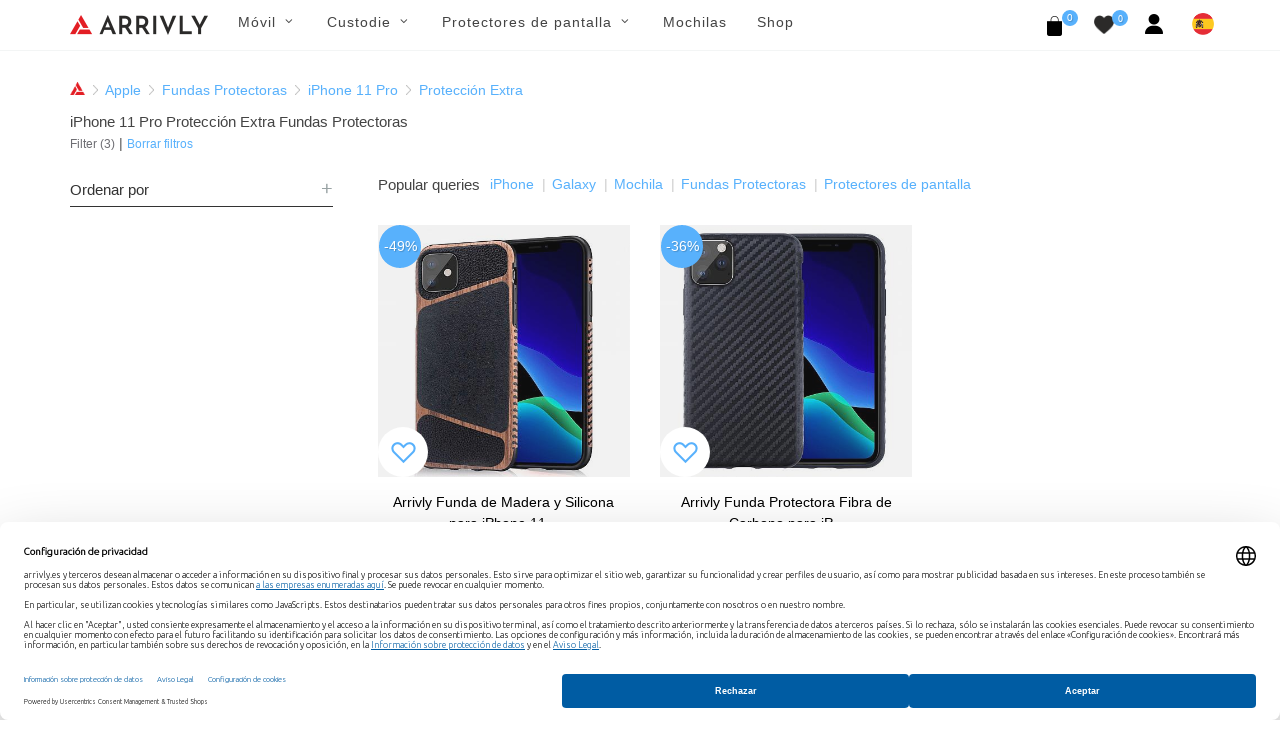

--- FILE ---
content_type: text/html; charset=UTF-8
request_url: https://arrivly.es/collections/fundas/iphone-11-pro/extra-protection
body_size: 9522
content:
<!DOCTYPE html>
<html dir="ltr" lang="es_ES">
<head>
    <meta http-equiv="content-type" content="text/html; charset=utf-8"/>
    <meta name="author" content="Arrivly"/>

    <!-- Stylesheets
    ============================================= -->
    <link rel="apple-touch-icon" sizes="180x180" href="/apple-touch-icon.png"/>
    <link rel="icon" type="image/png" sizes="32x32" href="/favicon-32x32.png"/>
    <link rel="icon" type="image/png" sizes="16x16" href="/favicon-16x16.png"/>
    <link rel="manifest" href="/site.webmanifest"/>
    <link rel="mask-icon" href="/safari-pinned-tab.svg" color="#ff0000"/>
    <meta name="author" content="Avetis Avetisyan avetis.avetisyan87@gmail.com">
        <link rel="canonical"
          href="https://arrivly.es/collections/fundas/iphone-11-pro/extra-protection">
    <link rel="alternate" href="https://arrivly.es"
          hrefLang="es-es"/>
    <meta name="robots" content="index, follow">
    <meta name="msapplication-TileColor" content="#ff0000"/>
    <meta name="theme-color" content="#ffffff"/>
    
        <meta name="robots" content="index, follow"/>

    
    <link rel="stylesheet" href="https://arrivly.es/css/main/bootstrap.css" type="text/css"/>
    <link rel="stylesheet" href="https://arrivly.es/css/web/jquery-ui.min.css"
          type="text/css"/>
    <link rel="stylesheet" href="https://arrivly.es/css/web/style.css" type="text/css"/>

    <link rel="stylesheet" href="https://arrivly.es/css/main/font-icons.css" type="text/css"/>
    <link rel="stylesheet" href="https://arrivly.es/css/main/animate.css" type="text/css"/>
    <link rel="stylesheet" href="https://arrivly.es/css/main/magnific-popup.css"
          type="text/css"/>

    <link rel="stylesheet" href="https://arrivly.es/css/web/responsive.css" type="text/css"/>
    <link rel="stylesheet" href="https://arrivly.es/css/web/custom.css" type="text/css"/>
    <link rel="stylesheet" href="https://arrivly.es/css/jquery.rateyo.min.css"
          type="text/css"/>
    <link rel="stylesheet" href="https://arrivly.es/css/jquery-confirm.min.css"/>
    <meta name="viewport" content="width=device-width, initial-scale=1"/>

    <link rel="preconnect" href="https://privacy-proxy.usercentrics.eu">
    <link rel="preload" href="https://privacy-proxy.usercentrics.eu/latest/uc-block.bundle.js" as="script">
    <script type="application/javascript" src="https://privacy-proxy.usercentrics.eu/latest/uc-block.bundle.js"></script>

    
        <script id="usercentrics-cmp"
                data-settings-id="LCua6wnd5uu7nx"
                data-language="es"
                src="https://web.cmp.usercentrics.eu/ui/loader.js"
                async></script>

        <!-- Google Tag Manager -->
        <script>(function (w, d, s, l, i) {
                w[l] = w[l] || [];
                w[l].push({
                    'gtm.start':
                        new Date().getTime(), event: 'gtm.js'
                });
                var f = d.getElementsByTagName(s)[0],
                    j = d.createElement(s), dl = l != 'dataLayer' ? '&l=' + l : '';
                j.async = true;
                j.src =
                    'https://www.googletagmanager.com/gtm.js?id=' + i + dl;
                f.parentNode.insertBefore(j, f);
            })(window, document, 'script', 'dataLayer', 'GTM-WR3F2PX');</script>
        <!-- End Google Tag Manager -->
            <!--[if lt IE 9]>
    <script src="http://css3-mediaqueries-js.googlecode.com/svn/trunk/css3-mediaqueries.js"></script>
    <![endif]-->
    <script src="https://js.stripe.com/v3/"></script>

    <!-- SLIDER REVOLUTION 5.x CSS SETTINGS -->
    <link rel="stylesheet" type="text/css"
          href="https://arrivly.es/css/main/include/rs-plugin/css/settings.css"
          media="screen"/>
    <link rel="stylesheet" type="text/css"
          href="https://arrivly.es/css/main/include/rs-plugin/css/layers.css"/>
    <link rel="stylesheet" type="text/css"
          href="https://arrivly.es/css/main/include/rs-plugin/css/navigation.css"/>

    <script type="text/javascript" src="https://arrivly.es/js/jquery.js"></script>
    <script type="text/javascript" src="https://arrivly.es/js/cookie.min.js"></script>
    <!-- Document Title
    ============================================= -->
    <meta name="description" content="Explore nuestra amplia selección de Protección Extra Fundas Protectoras de lujo diseñados exclusivamente para iPhone 11 Pro. Siente la diferencia con Arrivly." />
<link rel="stylesheet" type="text/css" href="/assets/53fe241f/listview/styles.css" />
<link rel="stylesheet" type="text/css" href="/assets/369a8117/pager.css" />
<script type="text/javascript" src="/assets/319eea36/jquery.min.js"></script>
<script type="text/javascript" src="/assets/319eea36/jquery.ba-bbq.min.js"></script>
<title>Explore nuestra Protección Extra Fundas Protectoras de lujo para iPhone 11 Pro en línea - Arrivly</title>

    <!-- Google Captcha -->
    <script src="https://www.google.com/recaptcha/api.js?hl=es" async defer></script>
</head>

<body class="stretched">

        <!-- Google Tag Manager (noscript) -->
        <noscript>
            <iframe src="https://www.googletagmanager.com/ns.html?id=GTM-WR3F2PX"
                    height="0" width="0" style="display:none;visibility:hidden"></iframe>
        </noscript>
        <!-- End Google Tag Manager (noscript) -->
        

<!-- Document Wrapper
============================================= -->
<div id="wrapper" class="clearfix">

    <!-- Header
    ============================================= -->
    <header id="header" class="style-3">
        <div id="header-wrap style-3">
            <nav id="primary-menu" class="style-3 with-arrows on-click">
                <div class="container clearfix no-padding">
                    <div class="menu-trigger"></div>
                    <div class="mobile-logo-case">
                        <a href="https://arrivly.es">
                            <img src="https://arrivly.es/images/logo-small.png"
                                 alt="Arrivly"/>
                        </a>
                    </div>
                    <ul class="mobile-menu-content">
                        <li class="standard-logo">
                            <a href="https://arrivly.es">
                                <img src="https://arrivly.es/images/logo-small.png"
                                     alt="Arrivly"/>
                            </a>
                        </li>
                        <li class="web-hidden"><a href="#"><div>Móvil</div></a><ul><li class=""><a href="#"><div>Marca<i class="icon-angle-down"></i></div></a><ul><li class=""><a href="/apple"><div>Apple</div></a></li><li class=""><a href="/samsung"><div>Samsung</div></a></li></ul></li></ul></li><li class="mobile-hidden"><a href="#"><div>Móvil</div></a><div class="mega-menu-content column-menu-content style-2 clearfix"><ul class="mega-menu-column col-lg-12"><li class="mega-menu-title"><div class="column-menu-title">Marca</div><ul><li class="mega-menu-title"><a href="/apple"><div>Apple</div></a></li><li class="mega-menu-title"><a href="/samsung"><div>Samsung</div></a></li></ul></li></ul></div></li><li class="web-hidden"><a href="#"><div>Custodie</div></a><ul><li class=""><a href="#"><div>Apple<i class="icon-angle-down"></i></div></a><ul><li class=""><a href="/fundas/apple"><div>Todo Apple</div></a></li><li class=""><a href="/collections/fundas/iphone-16"><div>iPhone 16</div></a></li><li class=""><a href="/collections/fundas/iphone-16-plus"><div>iPhone 16 Plus</div></a></li><li class=""><a href="/collections/fundas/iphone-16-pro"><div>iPhone 16 Pro</div></a></li><li class=""><a href="/collections/fundas/iphone-16-pro-max"><div>iPhone 16 Pro Max</div></a></li><li class=""><a href="/collections/fundas/iphone-15"><div>iPhone 15</div></a></li><li class=""><a href="/collections/fundas/iphone-15-plus"><div>iPhone 15 Plus</div></a></li><li class=""><a href="/collections/fundas/iphone-15-pro"><div>iPhone 15 Pro</div></a></li><li class=""><a href="/collections/fundas/iphone-15-pro-max"><div>iPhone 15 Pro Max</div></a></li><li class=""><a href="/collections/fundas/iphone-14"><div>iPhone 14</div></a></li><li class=""><a href="/collections/fundas/iphone-14-plus"><div>iPhone 14 Plus</div></a></li><li class=""><a href="/collections/fundas/iphone-14-pro"><div>iPhone 14 Pro</div></a></li><li class=""><a href="/collections/fundas/iphone-14-pro-max"><div>iPhone 14 Pro Max</div></a></li><li class=""><a href="/collections/fundas/iphone-13-mini"><div>iPhone 13 Mini</div></a></li><li class=""><a href="/collections/fundas/iphone-iphone-13"><div>iPhone 13</div></a></li><li class=""><a href="/collections/fundas/iphone-13-pro"><div>iPhone 13 Pro</div></a></li><li class=""><a href="/collections/fundas/iphone-13-pro-max"><div>iPhone 13 Pro Max</div></a></li><li class=""><a href="/collections/fundas/iphone-12-mini"><div>iPhone 12 Mini</div></a></li><li class=""><a href="/collections/fundas/iphone-12-pro"><div>iPhone 12 |12 Pro</div></a></li><li class=""><a href="/collections/fundas/iphone-12-pro-max"><div>iPhone 12 Pro Max</div></a></li><li class=""><a href="/collections/fundas/iphone-11-pro"><div>iPhone 11 Pro</div></a></li><li class=""><a href="/collections/fundas/iphone-11"><div>iPhone 11</div></a></li><li class=""><a href="/collections/fundas/iphone-11-pro-max"><div>iPhone 11 Pro Max</div></a></li><li class=""><a href="/collections/fundas/iphone-xs"><div>iPhone Xs</div></a></li><li class=""><a href="/collections/fundas/iphone-xs-max"><div>iPhone Xs Max</div></a></li><li class=""><a href="/collections/fundas/iphone-xr"><div>iPhone Xr</div></a></li><li class=""><a href="/collections/fundas/iphone-x"><div>iPhone X</div></a></li><li class=""><a href="/collections/fundas/iphone-se-2020"><div>iPhone 7 / 8 SE (2020)</div></a></li></ul></li><li class=""><a href="#"><div>Samsung<i class="icon-angle-down"></i></div></a><ul><li class=""><a href="/fundas/samsung"><div>Todo Samsung</div></a></li><li class=""><a href="/collections/fundas/galaxy-s25"><div>Galaxy S25</div></a></li><li class=""><a href="/collections/fundas/galaxy-s25-plus"><div>Galaxy S25+</div></a></li><li class=""><a href="/collections/fundas/galaxy-s25-ultra"><div>Galaxy S25 Ultra</div></a></li><li class=""><a href="/collections/fundas/galaxy-s24"><div>Galaxy S24</div></a></li><li class=""><a href="/collections/fundas/galaxy-s24-plus"><div>Galaxy S24+</div></a></li><li class=""><a href="/collections/fundas/galaxy-s24-ultra"><div>Galaxy S24 Ultra</div></a></li><li class=""><a href="/collections/fundas/galaxy-s23"><div>Galaxy S23</div></a></li><li class=""><a href="/collections/fundas/galaxy-s23-plus"><div>Galaxy S23+</div></a></li><li class=""><a href="/collections/fundas/galaxy-s23-ultra"><div>Galaxy S23 Ultra</div></a></li><li class=""><a href="/collections/fundas/galaxy-s22"><div>Galaxy S22</div></a></li><li class=""><a href="/collections/fundas/galaxy-s22-plus"><div>Galaxy S22+</div></a></li><li class=""><a href="/collections/fundas/galaxy-s22-ultra"><div>Galaxy S22 Ultra</div></a></li><li class=""><a href="/collections/fundas/galaxy-s21"><div>Galaxy S21</div></a></li><li class=""><a href="/collections/fundas/galaxy-s21-plus"><div>Galaxy S21+</div></a></li><li class=""><a href="/collections/fundas/galaxy-s21-ultra"><div>Galaxy S21 Ultra</div></a></li><li class=""><a href="/collections/fundas/galaxy-note-20-ultra-5g"><div>Galaxy Note 20 Ultra</div></a></li><li class=""><a href="/collections/fundas/galaxy-note-20"><div>Galaxy Note 20</div></a></li><li class=""><a href="/collections/fundas/galaxy-s20-5g"><div>Galaxy S20</div></a></li><li class=""><a href="/collections/fundas/galaxy-s20-plus-5g"><div>Galaxy S20+</div></a></li><li class=""><a href="/collections/fundas/galaxy-s20-ultra-5g"><div>Galaxy S20 Ultra</div></a></li><li class=""><a href="/collections/fundas/galaxy-note-10"><div>Galaxy Note 10</div></a></li><li class=""><a href="/collections/fundas/galaxy-note-10-plus-5g"><div>Galaxy Note 10+ (5G)</div></a></li><li class=""><a href="/collections/fundas/galaxy-s10e"><div>Galaxy S10e</div></a></li><li class=""><a href="/collections/fundas/galaxy-s10"><div>Galaxy S10</div></a></li><li class=""><a href="/collections/fundas/galaxy-s10-plus"><div>Galaxy S10+</div></a></li><li class=""><a href="/collections/fundas/galaxy-s10-5g"><div>Galaxy S10 5G</div></a></li><li class=""><a href="/collections/fundas/galaxy-s9"><div>Galaxy S9</div></a></li><li class=""><a href="/collections/fundas/galaxy-s9-plus"><div>Galaxy S9+</div></a></li><li class=""><a href="/collections/fundas/galaxy-note-9"><div>Galaxy Note 9</div></a></li></ul></li><li class=""><a href="#"><div>Material<i class="icon-angle-down"></i></div></a><ul><li class=""><a href="/shop?material-id=5"><div>Microfibra de Ante</div></a></li><li class=""><a href="/shop?material-id=3"><div>Silicona</div></a></li><li class=""><a href="/shop?material-id=9"><div>Madera</div></a></li><li class=""><a href="/shop?material-id=4"><div>Cuero</div></a></li></ul></li></ul></li><li class="mobile-hidden"><a href="#"><div>Custodie</div></a><div class="mega-menu-content column-menu-content style-2 clearfix"><ul class="mega-menu-column col-lg-4"><li class="mega-menu-title"><div class="column-menu-title">Apple</div><ul><li class="mega-menu-title"><a href="/fundas/apple"><div>Todo Apple</div></a></li><li class="mega-menu-title"><a href="/collections/fundas/iphone-16"><div>iPhone 16</div></a></li><li class="mega-menu-title"><a href="/collections/fundas/iphone-16-plus"><div>iPhone 16 Plus</div></a></li><li class="mega-menu-title"><a href="/collections/fundas/iphone-16-pro"><div>iPhone 16 Pro</div></a></li><li class="mega-menu-title"><a href="/collections/fundas/iphone-16-pro-max"><div>iPhone 16 Pro Max</div></a></li><li class="mega-menu-title"><a href="/collections/fundas/iphone-15"><div>iPhone 15</div></a></li><li class="mega-menu-title"><a href="/collections/fundas/iphone-15-plus"><div>iPhone 15 Plus</div></a></li><li class="mega-menu-title"><a href="/collections/fundas/iphone-15-pro"><div>iPhone 15 Pro</div></a></li><li class="mega-menu-title"><a href="/collections/fundas/iphone-15-pro-max"><div>iPhone 15 Pro Max</div></a></li><li class="mega-menu-title"><a href="/collections/fundas/iphone-14"><div>iPhone 14</div></a></li><li class="mega-menu-title"><a href="/collections/fundas/iphone-14-plus"><div>iPhone 14 Plus</div></a></li><li class="mega-menu-title"><a href="/collections/fundas/iphone-14-pro"><div>iPhone 14 Pro</div></a></li><li class="mega-menu-title"><a href="/collections/fundas/iphone-14-pro-max"><div>iPhone 14 Pro Max</div></a></li><li class="mega-menu-title"><a href="/collections/fundas/iphone-13-mini"><div>iPhone 13 Mini</div></a></li><li class="mega-menu-title"><a href="/collections/fundas/iphone-iphone-13"><div>iPhone 13</div></a></li><li class="mega-menu-title"><a href="/collections/fundas/iphone-13-pro"><div>iPhone 13 Pro</div></a></li><li class="mega-menu-title"><a href="/collections/fundas/iphone-13-pro-max"><div>iPhone 13 Pro Max</div></a></li><li class="mega-menu-title"><a href="/collections/fundas/iphone-12-mini"><div>iPhone 12 Mini</div></a></li><li class="mega-menu-title"><a href="/collections/fundas/iphone-12-pro"><div>iPhone 12 |12 Pro</div></a></li><li class="mega-menu-title"><a href="/collections/fundas/iphone-12-pro-max"><div>iPhone 12 Pro Max</div></a></li><li class="mega-menu-title"><a href="/collections/fundas/iphone-11-pro"><div>iPhone 11 Pro</div></a></li><li class="mega-menu-title"><a href="/collections/fundas/iphone-11"><div>iPhone 11</div></a></li><li class="mega-menu-title"><a href="/collections/fundas/iphone-11-pro-max"><div>iPhone 11 Pro Max</div></a></li><li class="mega-menu-title"><a href="/collections/fundas/iphone-xs"><div>iPhone Xs</div></a></li><li class="mega-menu-title"><a href="/collections/fundas/iphone-xs-max"><div>iPhone Xs Max</div></a></li><li class="mega-menu-title"><a href="/collections/fundas/iphone-xr"><div>iPhone Xr</div></a></li><li class="mega-menu-title"><a href="/collections/fundas/iphone-x"><div>iPhone X</div></a></li><li class="mega-menu-title"><a href="/collections/fundas/iphone-se-2020"><div>iPhone 7 / 8 SE (2020)</div></a></li></ul></li></ul><ul class="mega-menu-column col-lg-4"><li class="mega-menu-title"><div class="column-menu-title">Samsung</div><ul><li class="mega-menu-title"><a href="/fundas/samsung"><div>Todo Samsung</div></a></li><li class="mega-menu-title"><a href="/collections/fundas/galaxy-s25"><div>Galaxy S25</div></a></li><li class="mega-menu-title"><a href="/collections/fundas/galaxy-s25-plus"><div>Galaxy S25+</div></a></li><li class="mega-menu-title"><a href="/collections/fundas/galaxy-s25-ultra"><div>Galaxy S25 Ultra</div></a></li><li class="mega-menu-title"><a href="/collections/fundas/galaxy-s24"><div>Galaxy S24</div></a></li><li class="mega-menu-title"><a href="/collections/fundas/galaxy-s24-plus"><div>Galaxy S24+</div></a></li><li class="mega-menu-title"><a href="/collections/fundas/galaxy-s24-ultra"><div>Galaxy S24 Ultra</div></a></li><li class="mega-menu-title"><a href="/collections/fundas/galaxy-s23"><div>Galaxy S23</div></a></li><li class="mega-menu-title"><a href="/collections/fundas/galaxy-s23-plus"><div>Galaxy S23+</div></a></li><li class="mega-menu-title"><a href="/collections/fundas/galaxy-s23-ultra"><div>Galaxy S23 Ultra</div></a></li><li class="mega-menu-title"><a href="/collections/fundas/galaxy-s22"><div>Galaxy S22</div></a></li><li class="mega-menu-title"><a href="/collections/fundas/galaxy-s22-plus"><div>Galaxy S22+</div></a></li><li class="mega-menu-title"><a href="/collections/fundas/galaxy-s22-ultra"><div>Galaxy S22 Ultra</div></a></li><li class="mega-menu-title"><a href="/collections/fundas/galaxy-s21"><div>Galaxy S21</div></a></li><li class="mega-menu-title"><a href="/collections/fundas/galaxy-s21-plus"><div>Galaxy S21+</div></a></li><li class="mega-menu-title"><a href="/collections/fundas/galaxy-s21-ultra"><div>Galaxy S21 Ultra</div></a></li><li class="mega-menu-title"><a href="/collections/fundas/galaxy-note-20-ultra-5g"><div>Galaxy Note 20 Ultra</div></a></li><li class="mega-menu-title"><a href="/collections/fundas/galaxy-note-20"><div>Galaxy Note 20</div></a></li><li class="mega-menu-title"><a href="/collections/fundas/galaxy-s20-5g"><div>Galaxy S20</div></a></li><li class="mega-menu-title"><a href="/collections/fundas/galaxy-s20-plus-5g"><div>Galaxy S20+</div></a></li><li class="mega-menu-title"><a href="/collections/fundas/galaxy-s20-ultra-5g"><div>Galaxy S20 Ultra</div></a></li><li class="mega-menu-title"><a href="/collections/fundas/galaxy-note-10"><div>Galaxy Note 10</div></a></li><li class="mega-menu-title"><a href="/collections/fundas/galaxy-note-10-plus-5g"><div>Galaxy Note 10+ (5G)</div></a></li><li class="mega-menu-title"><a href="/collections/fundas/galaxy-s10e"><div>Galaxy S10e</div></a></li><li class="mega-menu-title"><a href="/collections/fundas/galaxy-s10"><div>Galaxy S10</div></a></li><li class="mega-menu-title"><a href="/collections/fundas/galaxy-s10-plus"><div>Galaxy S10+</div></a></li><li class="mega-menu-title"><a href="/collections/fundas/galaxy-s10-5g"><div>Galaxy S10 5G</div></a></li><li class="mega-menu-title"><a href="/collections/fundas/galaxy-s9"><div>Galaxy S9</div></a></li><li class="mega-menu-title"><a href="/collections/fundas/galaxy-s9-plus"><div>Galaxy S9+</div></a></li><li class="mega-menu-title"><a href="/collections/fundas/galaxy-note-9"><div>Galaxy Note 9</div></a></li></ul></li></ul><ul class="mega-menu-column col-lg-4"><li class="mega-menu-title"><div class="column-menu-title">Material</div><ul><li class="mega-menu-title"><a href="/shop?material-id=5"><div>Microfibra de Ante</div></a></li><li class="mega-menu-title"><a href="/shop?material-id=3"><div>Silicona</div></a></li><li class="mega-menu-title"><a href="/shop?material-id=9"><div>Madera</div></a></li><li class="mega-menu-title"><a href="/shop?material-id=4"><div>Cuero</div></a></li></ul></li></ul></div></li><li class="web-hidden"><a href="#"><div>Protectores de pantalla</div></a><ul><li class=""><a href="#"><div>Apple<i class="icon-angle-down"></i></div></a><ul><li class=""><a href="/protectores-de-pantalla/apple"><div>Todo Apple</div></a></li><li class=""><a href="/collections/protectores-de-pantalla/iphone-16"><div>iPhone 16</div></a></li><li class=""><a href="/collections/protectores-de-pantalla/iphone-16-plus"><div>iPhone 16 Plus</div></a></li><li class=""><a href="/collections/protectores-de-pantalla/iphone-16-pro"><div>iPhone 16 Pro</div></a></li><li class=""><a href="/collections/protectores-de-pantalla/iphone-16-pro-max"><div>iPhone 16 Pro Max</div></a></li><li class=""><a href="/collections/protectores-de-pantalla/iphone-15"><div>iPhone 15</div></a></li><li class=""><a href="/collections/protectores-de-pantalla/iphone-15-plus"><div>iPhone 15 Plus</div></a></li><li class=""><a href="/collections/protectores-de-pantalla/iphone-15-pro"><div>iPhone 15 Pro</div></a></li><li class=""><a href="/collections/protectores-de-pantalla/iphone-15-pro-max"><div>iPhone 15 Pro Max</div></a></li><li class=""><a href="/collections/protectores-de-pantalla/iphone-14"><div>iPhone 14</div></a></li><li class=""><a href="/collections/protectores-de-pantalla/iphone-14-plus"><div>iPhone 14 Plus</div></a></li><li class=""><a href="/collections/protectores-de-pantalla/iphone-14-pro"><div>iPhone 14 Pro</div></a></li><li class=""><a href="/collections/protectores-de-pantalla/iphone-14-pro-max"><div>iPhone 14 Pro Max</div></a></li><li class=""><a href="/collections/protectores-de-pantalla/iphone-13-mini"><div>iPhone 13 Mini</div></a></li><li class=""><a href="/collections/protectores-de-pantalla/iphone-13-pro"><div>iPhone 13 Pro</div></a></li><li class=""><a href="/collections/protectores-de-pantalla/iphone-13-pro-max"><div>iPhone 13 Pro Max</div></a></li><li class=""><a href="/collections/protectores-de-pantalla/iphone-13"><div>iPhone 13</div></a></li><li class=""><a href="/collections/protectores-de-pantalla/iphone-12-mini"><div>iPhone 12 Mini</div></a></li><li class=""><a href="/collections/protectores-de-pantalla/iphone-12-pro"><div>iPhone 12 |12 Pro</div></a></li><li class=""><a href="/collections/protectores-de-pantalla/iphone-12-pro-max"><div>iPhone 12 Pro Max</div></a></li><li class=""><a href="/collections/protectores-de-pantalla/iphone-11-pro"><div>iPhone 11 Pro</div></a></li><li class=""><a href="/collections/protectores-de-pantalla/iphone-11"><div>iPhone 11</div></a></li><li class=""><a href="/collections/protectores-de-pantalla/iphone-11-pro-max"><div>iPhone 11 Pro Max</div></a></li><li class=""><a href="/collections/protectores-de-pantalla/iphone-xs-max"><div>iPhone Xs Max</div></a></li><li class=""><a href="/collections/protectores-de-pantalla/iphone-xs"><div>iPhone Xs</div></a></li><li class=""><a href="/collections/protectores-de-pantalla/iphone-x"><div>iPhone X</div></a></li><li class=""><a href="/collections/protectores-de-pantalla/iphone-se-2020"><div>iPhone 7 / 8 SE (2020)</div></a></li></ul></li><li class=""><a href="#"><div>Samsung<i class="icon-angle-down"></i></div></a><ul><li class=""><a href="/protectores-de-pantalla/samsung"><div>Todo Samsung</div></a></li><li class=""><a href="/collections/protectores-de-pantalla/galaxy-s25"><div>Galaxy S25</div></a></li><li class=""><a href="/collections/protectores-de-pantalla/galaxy-s25-plus"><div>Galaxy S25+</div></a></li><li class=""><a href="/collections/protectores-de-pantalla/galaxy-s25-ultra"><div>Galaxy S25 Ultra</div></a></li><li class=""><a href="/collections/protectores-de-pantalla/galaxy-z-flip-6"><div>Galaxy Z Flip 6</div></a></li><li class=""><a href="/collections/protectores-de-pantalla/galaxy-z-flip-5"><div>Galaxy Z Flip 5</div></a></li><li class=""><a href="/collections/protectores-de-pantalla/galaxy-z-fold-6"><div>Galaxy Z Fold 6</div></a></li><li class=""><a href="/collections/protectores-de-pantalla/galaxy-z-fold-5"><div>Galaxy Z Fold 5</div></a></li><li class=""><a href="/collections/protectores-de-pantalla/galaxy-s23-fe"><div>Galaxy S23 FE</div></a></li><li class=""><a href="/collections/protectores-de-pantalla/galaxy-s24-fe"><div>Galaxy S24 FE</div></a></li><li class=""><a href="/collections/protectores-de-pantalla/galaxy-a55"><div>Galaxy A55</div></a></li><li class=""><a href="/collections/protectores-de-pantalla/galaxy-a54"><div>Galaxy A54</div></a></li><li class=""><a href="/collections/protectores-de-pantalla/galaxy-s24"><div>Galaxy S24</div></a></li><li class=""><a href="/collections/protectores-de-pantalla/galaxy-s24-plus"><div>Galaxy S24+</div></a></li><li class=""><a href="/collections/protectores-de-pantalla/galaxy-s24-ultra"><div>Galaxy S24 Ultra</div></a></li><li class=""><a href="/collections/protectores-de-pantalla/galaxy-s23"><div>Galaxy S23</div></a></li><li class=""><a href="/collections/protectores-de-pantalla/galaxy-s23-plus"><div>Galaxy S23+</div></a></li><li class=""><a href="/collections/protectores-de-pantalla/galaxy-s23-ultra"><div>Galaxy S23 Ultra</div></a></li><li class=""><a href="/collections/protectores-de-pantalla/galaxy-s22"><div>Galaxy S22</div></a></li><li class=""><a href="/collections/protectores-de-pantalla/galaxy-s22-plus"><div>Galaxy S22+</div></a></li><li class=""><a href="/collections/protectores-de-pantalla/galaxy-s22-ultra"><div>Galaxy S22 Ultra</div></a></li><li class=""><a href="/collections/protectores-de-pantalla/galaxy-s21-fe"><div>Galaxy S21 FE</div></a></li><li class=""><a href="/collections/protectores-de-pantalla/galaxy-s21"><div>Galaxy S21</div></a></li><li class=""><a href="/collections/protectores-de-pantalla/galaxy-s21-plus"><div>Galaxy S21+</div></a></li><li class=""><a href="/collections/protectores-de-pantalla/galaxy-s21-ultra"><div>Galaxy S21 Ultra</div></a></li><li class=""><a href="/collections/protectores-de-pantalla/galaxy-note-20"><div>Galaxy Note 20</div></a></li><li class=""><a href="/collections/protectores-de-pantalla/galaxy-note-20-ultra-5g"><div>Galaxy Note 20 Ultra</div></a></li><li class=""><a href="/collections/protectores-de-pantalla/galaxy-s20-5g"><div>Galaxy S20</div></a></li><li class=""><a href="/collections/protectores-de-pantalla/galaxy-s20-plus-5g"><div>Galaxy S20+</div></a></li><li class=""><a href="/collections/protectores-de-pantalla/galaxy-s20-ultra-5g"><div>Galaxy S20 Ultra</div></a></li><li class=""><a href="/collections/protectores-de-pantalla/galaxy-note-10"><div>Galaxy Note 10</div></a></li><li class=""><a href="/collections/protectores-de-pantalla/galaxy-note-10-plus-5g"><div>Galaxy Note 10+ (5G)</div></a></li><li class=""><a href="/collections/protectores-de-pantalla/galaxy-s10-5g"><div>Galaxy S10 5G</div></a></li><li class=""><a href="/collections/protectores-de-pantalla/galaxy-s10e"><div>Galaxy S10e</div></a></li><li class=""><a href="/collections/protectores-de-pantalla/galaxy-s10"><div>Galaxy S10</div></a></li><li class=""><a href="/collections/protectores-de-pantalla/galaxy-s10-plus"><div>Galaxy S10+</div></a></li><li class=""><a href="/collections/protectores-de-pantalla/galaxy-note-9"><div>Galaxy Note 9</div></a></li><li class=""><a href="/collections/protectores-de-pantalla/galaxy-s9"><div>Galaxy S9</div></a></li><li class=""><a href="/collections/protectores-de-pantalla/galaxy-s9-plus"><div>Galaxy S9+</div></a></li><li class=""><a href="/collections/protectores-de-pantalla/galaxy-note-8"><div>Galaxy Note 8</div></a></li><li class=""><a href="/collections/protectores-de-pantalla/galaxy-s8"><div>Galaxy S8</div></a></li><li class=""><a href="/collections/protectores-de-pantalla/galaxy-s8-plus"><div>Galaxy S8+</div></a></li></ul></li><li class=""><a href="#"><div>Material<i class="icon-angle-down"></i></div></a><ul><li class=""><a href="/shop?material-id=7"><div>TPU</div></a></li><li class=""><a href="/shop?material-id=8"><div>Vidrio Templado</div></a></li></ul></li></ul></li><li class="mobile-hidden"><a href="#"><div>Protectores de pantalla</div></a><div class="mega-menu-content column-menu-content style-2 clearfix"><ul class="mega-menu-column col-lg-4"><li class="mega-menu-title"><div class="column-menu-title">Apple</div><ul><li class="mega-menu-title"><a href="/protectores-de-pantalla/apple"><div>Todo Apple</div></a></li><li class="mega-menu-title"><a href="/collections/protectores-de-pantalla/iphone-16"><div>iPhone 16</div></a></li><li class="mega-menu-title"><a href="/collections/protectores-de-pantalla/iphone-16-plus"><div>iPhone 16 Plus</div></a></li><li class="mega-menu-title"><a href="/collections/protectores-de-pantalla/iphone-16-pro"><div>iPhone 16 Pro</div></a></li><li class="mega-menu-title"><a href="/collections/protectores-de-pantalla/iphone-16-pro-max"><div>iPhone 16 Pro Max</div></a></li><li class="mega-menu-title"><a href="/collections/protectores-de-pantalla/iphone-15"><div>iPhone 15</div></a></li><li class="mega-menu-title"><a href="/collections/protectores-de-pantalla/iphone-15-plus"><div>iPhone 15 Plus</div></a></li><li class="mega-menu-title"><a href="/collections/protectores-de-pantalla/iphone-15-pro"><div>iPhone 15 Pro</div></a></li><li class="mega-menu-title"><a href="/collections/protectores-de-pantalla/iphone-15-pro-max"><div>iPhone 15 Pro Max</div></a></li><li class="mega-menu-title"><a href="/collections/protectores-de-pantalla/iphone-14"><div>iPhone 14</div></a></li><li class="mega-menu-title"><a href="/collections/protectores-de-pantalla/iphone-14-plus"><div>iPhone 14 Plus</div></a></li><li class="mega-menu-title"><a href="/collections/protectores-de-pantalla/iphone-14-pro"><div>iPhone 14 Pro</div></a></li><li class="mega-menu-title"><a href="/collections/protectores-de-pantalla/iphone-14-pro-max"><div>iPhone 14 Pro Max</div></a></li><li class="mega-menu-title"><a href="/collections/protectores-de-pantalla/iphone-13-mini"><div>iPhone 13 Mini</div></a></li><li class="mega-menu-title"><a href="/collections/protectores-de-pantalla/iphone-13-pro"><div>iPhone 13 Pro</div></a></li><li class="mega-menu-title"><a href="/collections/protectores-de-pantalla/iphone-13-pro-max"><div>iPhone 13 Pro Max</div></a></li><li class="mega-menu-title"><a href="/collections/protectores-de-pantalla/iphone-13"><div>iPhone 13</div></a></li><li class="mega-menu-title"><a href="/collections/protectores-de-pantalla/iphone-12-mini"><div>iPhone 12 Mini</div></a></li><li class="mega-menu-title"><a href="/collections/protectores-de-pantalla/iphone-12-pro"><div>iPhone 12 |12 Pro</div></a></li><li class="mega-menu-title"><a href="/collections/protectores-de-pantalla/iphone-12-pro-max"><div>iPhone 12 Pro Max</div></a></li><li class="mega-menu-title"><a href="/collections/protectores-de-pantalla/iphone-11-pro"><div>iPhone 11 Pro</div></a></li><li class="mega-menu-title"><a href="/collections/protectores-de-pantalla/iphone-11"><div>iPhone 11</div></a></li><li class="mega-menu-title"><a href="/collections/protectores-de-pantalla/iphone-11-pro-max"><div>iPhone 11 Pro Max</div></a></li><li class="mega-menu-title"><a href="/collections/protectores-de-pantalla/iphone-xs-max"><div>iPhone Xs Max</div></a></li><li class="mega-menu-title"><a href="/collections/protectores-de-pantalla/iphone-xs"><div>iPhone Xs</div></a></li><li class="mega-menu-title"><a href="/collections/protectores-de-pantalla/iphone-x"><div>iPhone X</div></a></li><li class="mega-menu-title"><a href="/collections/protectores-de-pantalla/iphone-se-2020"><div>iPhone 7 / 8 SE (2020)</div></a></li></ul></li></ul><ul class="mega-menu-column col-lg-4"><li class="mega-menu-title"><div class="column-menu-title">Samsung</div><ul><li class="mega-menu-title"><a href="/protectores-de-pantalla/samsung"><div>Todo Samsung</div></a></li><li class="mega-menu-title"><a href="/collections/protectores-de-pantalla/galaxy-s25"><div>Galaxy S25</div></a></li><li class="mega-menu-title"><a href="/collections/protectores-de-pantalla/galaxy-s25-plus"><div>Galaxy S25+</div></a></li><li class="mega-menu-title"><a href="/collections/protectores-de-pantalla/galaxy-s25-ultra"><div>Galaxy S25 Ultra</div></a></li><li class="mega-menu-title"><a href="/collections/protectores-de-pantalla/galaxy-z-flip-6"><div>Galaxy Z Flip 6</div></a></li><li class="mega-menu-title"><a href="/collections/protectores-de-pantalla/galaxy-z-flip-5"><div>Galaxy Z Flip 5</div></a></li><li class="mega-menu-title"><a href="/collections/protectores-de-pantalla/galaxy-z-fold-6"><div>Galaxy Z Fold 6</div></a></li><li class="mega-menu-title"><a href="/collections/protectores-de-pantalla/galaxy-z-fold-5"><div>Galaxy Z Fold 5</div></a></li><li class="mega-menu-title"><a href="/collections/protectores-de-pantalla/galaxy-s23-fe"><div>Galaxy S23 FE</div></a></li><li class="mega-menu-title"><a href="/collections/protectores-de-pantalla/galaxy-s24-fe"><div>Galaxy S24 FE</div></a></li><li class="mega-menu-title"><a href="/collections/protectores-de-pantalla/galaxy-a55"><div>Galaxy A55</div></a></li><li class="mega-menu-title"><a href="/collections/protectores-de-pantalla/galaxy-a54"><div>Galaxy A54</div></a></li><li class="mega-menu-title"><a href="/collections/protectores-de-pantalla/galaxy-s24"><div>Galaxy S24</div></a></li><li class="mega-menu-title"><a href="/collections/protectores-de-pantalla/galaxy-s24-plus"><div>Galaxy S24+</div></a></li><li class="mega-menu-title"><a href="/collections/protectores-de-pantalla/galaxy-s24-ultra"><div>Galaxy S24 Ultra</div></a></li><li class="mega-menu-title"><a href="/collections/protectores-de-pantalla/galaxy-s23"><div>Galaxy S23</div></a></li><li class="mega-menu-title"><a href="/collections/protectores-de-pantalla/galaxy-s23-plus"><div>Galaxy S23+</div></a></li><li class="mega-menu-title"><a href="/collections/protectores-de-pantalla/galaxy-s23-ultra"><div>Galaxy S23 Ultra</div></a></li><li class="mega-menu-title"><a href="/collections/protectores-de-pantalla/galaxy-s22"><div>Galaxy S22</div></a></li><li class="mega-menu-title"><a href="/collections/protectores-de-pantalla/galaxy-s22-plus"><div>Galaxy S22+</div></a></li><li class="mega-menu-title"><a href="/collections/protectores-de-pantalla/galaxy-s22-ultra"><div>Galaxy S22 Ultra</div></a></li><li class="mega-menu-title"><a href="/collections/protectores-de-pantalla/galaxy-s21-fe"><div>Galaxy S21 FE</div></a></li><li class="mega-menu-title"><a href="/collections/protectores-de-pantalla/galaxy-s21"><div>Galaxy S21</div></a></li><li class="mega-menu-title"><a href="/collections/protectores-de-pantalla/galaxy-s21-plus"><div>Galaxy S21+</div></a></li><li class="mega-menu-title"><a href="/collections/protectores-de-pantalla/galaxy-s21-ultra"><div>Galaxy S21 Ultra</div></a></li><li class="mega-menu-title"><a href="/collections/protectores-de-pantalla/galaxy-note-20"><div>Galaxy Note 20</div></a></li><li class="mega-menu-title"><a href="/collections/protectores-de-pantalla/galaxy-note-20-ultra-5g"><div>Galaxy Note 20 Ultra</div></a></li><li class="mega-menu-title"><a href="/collections/protectores-de-pantalla/galaxy-s20-5g"><div>Galaxy S20</div></a></li><li class="mega-menu-title"><a href="/collections/protectores-de-pantalla/galaxy-s20-plus-5g"><div>Galaxy S20+</div></a></li><li class="mega-menu-title"><a href="/collections/protectores-de-pantalla/galaxy-s20-ultra-5g"><div>Galaxy S20 Ultra</div></a></li><li class="mega-menu-title"><a href="/collections/protectores-de-pantalla/galaxy-note-10"><div>Galaxy Note 10</div></a></li><li class="mega-menu-title"><a href="/collections/protectores-de-pantalla/galaxy-note-10-plus-5g"><div>Galaxy Note 10+ (5G)</div></a></li><li class="mega-menu-title"><a href="/collections/protectores-de-pantalla/galaxy-s10-5g"><div>Galaxy S10 5G</div></a></li><li class="mega-menu-title"><a href="/collections/protectores-de-pantalla/galaxy-s10e"><div>Galaxy S10e</div></a></li><li class="mega-menu-title"><a href="/collections/protectores-de-pantalla/galaxy-s10"><div>Galaxy S10</div></a></li><li class="mega-menu-title"><a href="/collections/protectores-de-pantalla/galaxy-s10-plus"><div>Galaxy S10+</div></a></li><li class="mega-menu-title"><a href="/collections/protectores-de-pantalla/galaxy-note-9"><div>Galaxy Note 9</div></a></li><li class="mega-menu-title"><a href="/collections/protectores-de-pantalla/galaxy-s9"><div>Galaxy S9</div></a></li><li class="mega-menu-title"><a href="/collections/protectores-de-pantalla/galaxy-s9-plus"><div>Galaxy S9+</div></a></li><li class="mega-menu-title"><a href="/collections/protectores-de-pantalla/galaxy-note-8"><div>Galaxy Note 8</div></a></li><li class="mega-menu-title"><a href="/collections/protectores-de-pantalla/galaxy-s8"><div>Galaxy S8</div></a></li><li class="mega-menu-title"><a href="/collections/protectores-de-pantalla/galaxy-s8-plus"><div>Galaxy S8+</div></a></li></ul></li></ul><ul class="mega-menu-column col-lg-4"><li class="mega-menu-title"><div class="column-menu-title">Material</div><ul><li class="mega-menu-title"><a href="/shop?material-id=7"><div>TPU</div></a></li><li class="mega-menu-title"><a href="/shop?material-id=8"><div>Vidrio Templado</div></a></li></ul></li></ul></div></li><li class=""><a href="/collections/mochila"><div>Mochilas</div></a></li><li class=""><a href="/shop"><div>Shop</div></a></li>                                                <li class="mobile-list-items  wish-list">
                            <a data-count="0"
                               href="#">
                                <span class="inline-block">
                                    <img src="/images/icons/heart_wite_icon.png" alt="heart white"/>
                                </span>
                                <div class="inline-block ml5">
                                    <span class="inline-block">Wish List (</span>
                                    <span class="inline-block wish-list-count mlm4">0</span>
                                    <span class="inline-block mlm4">)</span>
                                </div>
                            </a>
                        </li>
                        <li class="sub-menu mobile-list-items">
                            <a href="#" class="sf-with-ul">
                                <img style="max-width: 20px" src="/images/es.png">&nbsp;
                                País                            </a>
                            <ul>
                                                                        <li>
                                            <img style="max-width: 22px;"
                                                 src="/images/de.png"/>
                                            <a class="inline-block"
                                               href="https://arrivly.de">DE Store</a>
                                        </li>
                                                                            <li>
                                            <img style="max-width: 22px;"
                                                 src="/images/en.png"/>
                                            <a class="inline-block"
                                               href="https://arrivly.com">Worldwide</a>
                                        </li>
                                                                            <li>
                                            <img style="max-width: 22px;"
                                                 src="/images/fr.png"/>
                                            <a class="inline-block"
                                               href="https://arrivly.fr">FR Store</a>
                                        </li>
                                                                            <li>
                                            <img style="max-width: 22px;"
                                                 src="/images/it.png"/>
                                            <a class="inline-block"
                                               href="https://arrivly.it">IT Store</a>
                                        </li>
                                                                            <li>
                                            <img style="max-width: 22px;"
                                                 src="/images/uk.png"/>
                                            <a class="inline-block"
                                               href="https://arrivly.co.uk">UK Store</a>
                                        </li>
                                                                </ul>
                        </li>
                        <li class="mobile-list-items">
                            <a href="https://arrivly.es/anmelden">
                                <img src="/images/icons/icon-login-white.png"/>&nbsp;
                                 Iniciar sesión                            </a>
                        </li>
                    </ul>
                    <div class="icon-btn-menu">
                        <ul>
                            <li>

                            </li>
                            <li>
                                <div id="wish-list"
                                     class="  wish-list">
                                    <a data-count="0"
                                       href="#"><img src="/images/icons/heart_black_icon.png" alt="heart black"/>
                                        <span>0</span>
                                    </a>
                                </div>
                            </li>
                                                    </ul>
                        <div id="top-account" class="dropdown">
                                                            <a href="https://arrivly.es/login"
                                   class="btn btn-default">
                                    <img src="/images/icons/icon-account-black.png" alt="Account black"/>
                                </a>

                                                    </div>
                        <div id="top-languages" class="dropdown">
                            <a href="#" class="btn btn-default dropdown-toggle"
                               data-toggle="dropdown"
                               aria-haspopup="true"
                               aria-expanded="true">
                                <img style="max-width: 22px;"
                                     src="/images/es.png"/></a>
                            <ul class="dropdown-menu dropdown-menu-right" aria-labelledby="dropdownMenu2">

                                                                        <li>
                                            <img style="max-width: 22px;"
                                                 src="/images/de.png"/>
                                            <a href="https://arrivly.de">DE Store</a>
                                        </li>
                                                                            <li>
                                            <img style="max-width: 22px;"
                                                 src="/images/en.png"/>
                                            <a href="https://arrivly.com">Worldwide</a>
                                        </li>
                                                                            <li>
                                            <img style="max-width: 22px;"
                                                 src="/images/fr.png"/>
                                            <a href="https://arrivly.fr">FR Store</a>
                                        </li>
                                                                            <li>
                                            <img style="max-width: 22px;"
                                                 src="/images/it.png"/>
                                            <a href="https://arrivly.it">IT Store</a>
                                        </li>
                                                                            <li>
                                            <img style="max-width: 22px;"
                                                 src="/images/uk.png"/>
                                            <a href="https://arrivly.co.uk">UK Store</a>
                                        </li>
                                                                </ul>
                        </div>
                    </div>
                    <div id="top-cart"
                         class="">
                        <span class="tooltip-arrow-custom"></span>
                        <a href="#" id="top-cart-trigger">
                            <img src="/images/icons/icon-cart.png" alt="cart"/>
                            <span class="top-card-quantity">
                                            0                                        </span>
                        </a>
                        <div class="top-cart-content hidden">
                            <div class="top-cart-loader loader">
                                <img alt="Website downloader" src="/images/loading.gif">
                            </div>
                                                    </div>
                    </div>
                </div>
            </nav>
        </div>
    </header>
    <!-- Content
============================================= -->
    <section id="content">
        <div class="shop-loader loader">
    <img alt="Website downloader" src="/images/loading.gif"/>
</div>
<div class="container clearfix breadcrumb-content no-padding-xs">
    
        <ul class="footer-breadcrumb margin-top-30">
            <li><a href="/"><img src="/images/logo-mini.png" alt="footer logo"/></a></li>
                            <li class="">
                                            <a href="/apple">
                            Apple                        </a>
                                    </li>
                            <li class="">
                                            <a href="/fundas/apple">
                            Fundas Protectoras                        </a>
                                    </li>
                            <li class="">
                                            <a href="/collections/fundas/iphone-11-pro">
                            iPhone 11 Pro                        </a>
                                    </li>
                            <li class="">
                                            <a href="/productline/extra-protection">
                            Protección Extra                        </a>
                                    </li>
                    </ul>

    </div>
<div class="container clearfix breadcrumb-content no-padding-xs">
    <h1 class=" fw400 fz15 no-bottom-margin margin-top-10">iPhone 11 Pro Protección Extra Fundas Protectoras</h1>
    <div class="col-xs-12 np shop-filter-head hidden-xs">
        <span class="fw300 fz12">Filter (3)</span> |
        <a class="fw300 fz12" href="/shop">Borrar filtros</a>
    </div>
</div>
<div class="container clearfix" style="padding:20px 0 0 0; min-height: 850px">
    <div class="margin-bottom-20 col-md-3 no-padding-xs shop-filter-content">

        <div class="btn-group hidden-sm hidden-md hidden-lg shop-filter-dropdown" style="width: 100%">
            <a type="button" class="shop-filter-dropdown dropdown-toggle fz15" data-toggle="dropdown"
               aria-haspopup="true"
               aria-expanded="false">
                Filtro (3)            </a>
            <a class="fz15 float-right" href="/shop">Borrar filtros</a>
            <div class="shop-filter-dropdown dropdown-menu">
                <div class="col-xs-12 no-padding">
    <div class="custom_accordion">
                        
        
                
                <h3 class="">
            Ordenar por<span class="custom_accordion-icon">+</span>
        </h3>
        <div class="accordion-panel no-padding ">
            <ul class="filter-content no-bottom-margin">
                <li>
                    <a href="#" data-filter-type="getData" data-type="order-by" data-value="1"
                       class="filter-item ">
                        Precio: de más bajo a más alto                    </a>
                </li>
                <li>
                    <a href="#" data-filter-type="getData" data-value="2" data-type="order-by"
                       class="filter-item ">
                        Novedades                    </a>
                </li>
            </ul>
        </div>
            </div>
</div>            </div>
        </div>
        <div class="hidden-xs">
            <div class="col-xs-12 no-padding">
    <div class="custom_accordion">
                        
        
                
                <h3 class="">
            Ordenar por<span class="custom_accordion-icon">+</span>
        </h3>
        <div class="accordion-panel no-padding ">
            <ul class="filter-content no-bottom-margin">
                <li>
                    <a href="#" data-filter-type="getData" data-type="order-by" data-value="1"
                       class="filter-item ">
                        Precio: de más bajo a más alto                    </a>
                </li>
                <li>
                    <a href="#" data-filter-type="getData" data-value="2" data-type="order-by"
                       class="filter-item ">
                        Novedades                    </a>
                </li>
            </ul>
        </div>
            </div>
</div>        </div>
    </div><!-- .sidebar end -->

    <div class="shop-content col-md-9">

                    <div class="col-xs-12">
                <h2 class=" fw400 fz15 no-bottom-margin popular-title">Popular queries</h2>
                <ul class="popular-query-link">
                                    <li><a class="fw300" href="/apple/iphone">iPhone</a></li>
                                    <li><a class="fw300" href="/samsung/galaxy">Galaxy</a></li>
                                    <li><a class="fw300" href="/collections/mochila">Mochila</a></li>
                                    <li><a class="fw300" href="/collections/fundas">Fundas Protectoras</a></li>
                                    <li><a class="fw300" href="/collections/protectores-de-pantalla">Protectores de pantalla</a></li>
                                </ul>
            </div>

        
        <div class="col-xs-12 no-padding">
            <div id="yw0" class="list-view">
<div class="summary">Viendo 1-2 de 2 resultados.</div>

<div class="items">
<div   class="sf-dress clearfix col-xs-12 col-md-4 col-sm-6 product-list-item">
            <div class="sale-flash sale-percent">-49%</div>
            <div class="product-image">
        <a class="product-click-static"
           data-list="From Shop List"
           data-id="793200133318"
           data-name="Handyhülle Holz-Silikon iPhone 11 Pro Bumper Schutzhülle"
           data-price="14.9"
           data-brand="Arrivly"
           data-category="iPhone Schutzhüllen"
           href="/product/iphone-11-pro-fundas-de-madera">
            <img style="filter: contrast(0.90);" src="/images/products/26/thumb/iPhone-11-Pro-Holz-Silikon-Leder-Cover-Braun.jpeg"
                 alt="iPhone-11-Pro-Holz-Silikon-Leder-Cover-Braun.jpeg">
        </a>
        <a class="wish-list-btn "
           data-product-id="26" href="#" ><i class="icon-line-heart"></i></a>
    </div>
    <div class="product-desc center">
                <div style="min-height: 45px" class="product-title">
            <a class="product-click-static"
               data-list="From Shop List"
               data-id="793200133318"
               data-name="Arrivly Funda de Madera y Silicona para iPhone 11 Pro Protectora Flexible"
               data-price="16.9"
               data-brand="Arrivly"
               data-category="iPhone Schutzhüllen"
               style="color: #000"
               href="/product/iphone-11-pro-fundas-de-madera">
                Arrivly Funda de Madera y Silicona para iPhone 11...            </a>
        </div>
        <div class="product-price">
            <del>€29.00</del>
            <ins style="color: #000" >€16.90</ins></div>
        <!-- Product Single - Rating ============================================= -->
        <div data-rating="0" class="product-rating mauto"></div>
    </div>
</div><div   class="sf-dress clearfix col-xs-12 col-md-4 col-sm-6 product-list-item">
            <div class="sale-flash sale-percent">-36%</div>
            <div class="product-image">
        <a class="product-click-static"
           data-list="From Shop List"
           data-id="793200133363"
           data-name="Handyhülle Carbonfaser-Silikon iPhone 11 Pro Schutzhülle"
           data-price="15.9"
           data-brand="Arrivly"
           data-category="iPhone Schutzhüllen"
           href="/product/iphone-11-pro-fundas-fibra-de-carbono">
            <img style="filter: contrast(0.90);" src="/images/products/55/thumb/Apple-iPhone-11-Pro-Carbon-Silikon-Case-Schwarz.jpeg"
                 alt="Apple-iPhone-11-Pro-Carbon-Silikon-Case-Schwarz.jpeg">
        </a>
        <a class="wish-list-btn "
           data-product-id="55" href="#" ><i class="icon-line-heart"></i></a>
    </div>
    <div class="product-desc center">
                <div style="min-height: 45px" class="product-title">
            <a class="product-click-static"
               data-list="From Shop List"
               data-id="793200133363"
               data-name="Arrivly Funda Protectora Fibra de Carbono para iPhone 11 Pro de Silicona"
               data-price="17.9"
               data-brand="Arrivly"
               data-category="iPhone Schutzhüllen"
               style="color: #000"
               href="/product/iphone-11-pro-fundas-fibra-de-carbono">
                Arrivly Funda Protectora Fibra de Carbono para iP...            </a>
        </div>
        <div class="product-price">
            <del>€25.00</del>
            <ins style="color: #000" >€17.90</ins></div>
        <!-- Product Single - Rating ============================================= -->
        <div data-rating="0" class="product-rating mauto"></div>
    </div>
</div></div>
<div class="keys" style="display:none" title="/collections/fundas/iphone-11-pro/extra-protection"><span>26</span><span>55</span></div>
</div>        </div>
        <div class="col-xs-12 no-padding">
                    </div>
    </div>
</div>
<script type="application/javascript">
    let shoplist = [{"id":"793200133318","name":"Handyh\u00fclle Holz-Silikon iPhone 11 Pro Bumper Schutzh\u00fclle","brand":"Arrivly","price":"14.9","category":"iPhone Schutzh\u00fcllen","list":"Shop: Category Type, Product Line, Model"},{"id":"793200133363","name":"Handyh\u00fclle Carbonfaser-Silikon iPhone 11 Pro Schutzh\u00fclle","brand":"Arrivly","price":"15.9","category":"iPhone Schutzh\u00fcllen","list":"Shop: Category Type, Product Line, Model"}];
    !function () {
        var n = {
                "@context": "https://schema.org",
                "@type": "BreadcrumbList",
                "itemListElement": [{"@type":"ListItem","position":1,"name":"Home","item":"https:\/\/arrivly.es"},{"@type":"ListItem","position":2,"name":"Apple","item":"https:\/\/arrivly.es\/apple"},{"@type":"ListItem","position":3,"name":"Fundas Protectoras","item":"https:\/\/arrivly.es\/fundas\/apple"},{"@type":"ListItem","position":4,"name":"iPhone 11 Pro","item":"https:\/\/arrivly.es\/collections\/fundas\/iphone-11-pro"},{"@type":"ListItem","position":5,"name":"Protecci\u00f3n Extra","item":"https:\/\/arrivly.es\/productline\/extra-protection"}] },
            e = document.createElement("script");
        e.type = "application/ld+json", e.innerHTML = JSON.stringify(n), document.head.appendChild(e)
    }();
    let schemaOrganizationData = {"@context":"http:\/\/schema.org","@type":"Organization","name":"Arrivly","telephone":"+4915209446489","sameAs":["https:\/\/www.linkedin.com\/company\/arrivly","https:\/\/www.facebook.com\/arrivly\/","https:\/\/www.youtube.com\/channel\/UClUB3m1TF0Bs3mNdluAl03w","https:\/\/www.instagram.com\/arrivly_official\/","https:\/\/www.crunchbase.com\/organization\/arrivly"],"logo":"https:\/\/arrivly.es\/images\/logo-small.png","url":"https:\/\/arrivly.es","description":"Marca alemana de accesorios para port\u00e1tiles y tel\u00e9fonos m\u00f3viles. Fundas y protectores de pantalla para tel\u00e9fonos, mochilas para port\u00e1tiles","address":{"streetAddress":"Graub\u00fcndener Str. 54","addressLocality":"Bremen","postalCode":"28325","addressCountry":"Alemania"}};
    !function () {
        var n = schemaOrganizationData,
            e = document.createElement("script");
        e.type = "application/ld+json", e.innerHTML = JSON.stringify(n), document.head.appendChild(e)
    }();
</script>
<script type="text/javascript" src="https://arrivly.es/js/web/custom/shopFilter.js"></script>    </section><!-- #content end -->

    <!-- Footer
    ============================================= -->
    <footer id="footer" class="dark">

        <div class="container">
            <!-- Footer Widgets
				============================================= -->
            <div class="footer-widgets-wrap clearfix padding-bottom20">
                <div class="col-lg-12 no-bottom-margin">
                    <div class="widget clearfix">
                        <div class="row">
                            <div class=" col-xs-12 col-md-3 bottommargin-sm widget_links no-left-padding">
                                <h5 class="fw600 mb5">Arrivly</h5>
                                <ul>
                                    <li>
                                        <a href="/arrivly/about-us">Quiénes somos</a>
                                    </li>
                                    <li><a href="/arrivly/trademark">Marcas y Patentes</a>
                                    </li>
                                    <!--<li><a href="/arrivly/products">Produkte & Produktlinienn</a></li>-->
                                    <!--<li><a href="/arrivly/schutzhüllen-covers">Schutzhüllen & Covers</a></li>-->
                                    <!--<li><a href="/arrivly/displayschutz">Displayschutz</a></li>-->
                                    <li><a href="/blog">Blog</a></li>
                                    <li><a href="/video">Video</a></li>
                                    <!--<li><a href="/covid-19">COVID 19</a></li>-->
                                </ul>
                            </div>
                            <div class="col-xs-12 col-md-3  bottommargin-sm widget_links">
                                <h5 class="fw600 mb5">Pedido</h5>
                                <ul>
                                    <li><a href="/contact">Contacto</a></li>
                                    <li>
                                        <a href="/order/shipping">Envío</a>
                                    </li>
                                    <li>
                                        <a href="/order/payment">Pago </a>
                                    </li>
                                    <!--<li><a href="/order/gutschein">Gutschein & Kupon</a></li>-->
                                    <li>
                                        <a href="/order/returns-replacements">Devoluciones y reemplazos</a>
                                    </li>
                                    <!--<li><a href="/order/faq">Häufig gestellte Fragen</a></li>-->
                                </ul>
                            </div>
                            <div class=" col-xs-12 col-md-3 bottommargin-sm widget_links">
                                <h5 class="fw600 mb5">Legal</h5>
                                <ul>
                                    <li>
                                        <a href="/legal/legal-notice">
                                            Aviso legal                                        </a>
                                    </li>
                                    <li>
                                        <a href="/legal/terms">
                                            Condiciones generales                                        </a>
                                    </li>
                                    <li>
                                        <a href="/legal/privacy-policy">
                                            Política de Privacidad                                        </a>
                                    </li>
                                    <li>
                                        <a href="/legal/warranty">
                                            Garantía                                        </a>
                                    </li>
                                    <li>
                                        <a href="/legal/cancellation">
                                            Desistimiento                                        </a>
                                    </li>
                                                                    </ul>
                            </div>
                            <div class="col-xs-12 col-md-3  bottommargin-sm widget_links no-right-padding">
                                <h5 class="fw600 mb5">Business Solutions</h5>
                                <ul>
                                                                        <li>
                                        <a href="/business-solutions/accesorios-para-celulares-por-mayor">Programa de revendedores</a>
                                    </li>
                                    <!--<li>
                                        <a href="/business-solutions/"></a>
                                    </li>-->
                                    <li>
                                        <a href="/business-solutions/mochilas-personalizadas-para-portatil-corporativas">Mochilas personalizadas con logo</a>
                                    </li>
                                    <!--<li><a href="/business-solutions/business-gifts">Kundenspezifische Produkte</a></li>
                                    <li><a href="/business-solutions/our-resellers">Für Geschäftskunden</a></li>
                                    <li><a href="/business-solutions/unsere-partner">Autorized Resselers</a></li>-->
                                    <li>
                                        <a href="/business-solutions/influencers">Programa de afiliados de Arrivly</a>
                                    </li>
                                </ul>
                                <h5 class="fw600 mb5 margin-top-10">Información</h5>
                                <ul class="footer-content">
                                    
            <li>Arrivly</li>
            <li>Montalto GmbH</li>
            <li>Calle de Velázquez, 157</li>
            <li>28002 Madrid</li>
            <li>España</li>
            <li>info@arrivly.com</li>
            <li>Teléfono: +49 1520 9 44 64 89</li>                                </ul>
                            </div>

                        </div>
                    </div>

                </div>
            </div><!-- .footer-widgets-wrap end -->

            <div class="col_half margin-bottom-10">
                <div class="clearfix">
                    <a rel="noopener" target="_blank" href="https://www.facebook.com/arrivly/"
                       class="social-icon si-small si-borderless nobottommargin si-facebook">
                        <i class="icon-facebook"></i>
                        <i class="icon-facebook"></i>
                    </a>
                    <a rel="noopener" target="_blank" href="https://www.youtube.com/channel/UClUB3m1TF0Bs3mNdluAl03w"
                       class="social-icon si-small si-borderless nobottommargin si-pinterest">
                        <i class="icon-youtube-play"></i>
                        <i class="icon-youtube-play"></i>
                    </a>

                    <a rel="noopener" target="_blank" href="https://www.instagram.com/arrivly_official/"
                       class="social-icon si-small si-borderless nobottommargin si-pinterest">
                        <i class="icon-instagram"></i>
                        <i class="icon-instagram"></i>
                    </a>
                </div>
            </div>
            <div class="col_half col_last margin-bottom-10">
                <img class="float-right float-left-xs " src="/images/ssl.png"/>
            </div>
            <div class="col-full margin-bottom-10">Copyright © 2026 Arrivly. All rights reserved.
            </div>
        </div>
</div>
</footer><!-- #footer end -->

<!-- Coupon offer modal-->
<div class="modal fade" id="couponOffer" tabindex="-1" role="dialog"
     aria-labelledby="couponOfferModalLabel" aria-hidden="true">
    <div class="modal-dialog">
        <div class="modal-content">
            <div class="modal-header">
                <button type="button" class="close" data-dismiss="modal"
                        aria-hidden="true">&times;
                </button>
            </div>
            <div class="modal-body">
                <h4 class="modal-title text-center margin-bottom-20" id="reviewFormModalLabel">
                    CONSIGUE UN 10% DE DESCUENTO EN TU PRIMER PEDIDO                </h4>
                <div class="form-group">
                    <div class="coupon-offer-loader loader"><img alt="/images/loading.gif" src="/images/loading.gif">
                    </div>
                    <p class="margin-bottom-20">
                        <input placeholder="E-mail" class="form-control coupon-offer-email" name="coupon-offer"
                               id="offerCoupon" type="text" maxlength="255">
                    </p>
                    <p class="margin-bottom-20 text-center">
                        <button type="button" class="btn btn-default btn-dark-custom send-offer-coupon"
                                data-dismiss="modal">Enviar                        </button>
                    </p>
                    <div class="errorMessage offerCouponError text-center" style="display:none"></div>
                    <div class="successMessage offerCouponSuccess text-center" style="display:none">
                        <p class="margin-bottom-20">
                            Hemos enviado un correo electrónico con un código de cupón a su dirección de correo electrónico. También puede copiar el código aquí. El código solo es válido durante 60 minutos.                        </p>
                        <p class="text-center no-bottom-margin">
                            <input type="text" value="" id="couponOfferValue" readonly/></p>
                        <p>
                            <button data-toggle="popover" class="btn-dark-custom" id="couponOfferCopyBtn"
                                    onclick="couponOfferCopyText()">copiar código de descuento                            </button>
                        </p>
                    </div>
                </div>
                <div class="modal-footer">
                    <p class="text-center fz12 margin-bottom-20"><a class="coupon-offer-modal-close" href="#">
                            No, gracias                        </a></p>
                    <p class="text-center fz12 margin-bottom-20">Para ver cómo podemos utilizar sus datos, lea nuestra política de privacidad                        <a rel="noopener" target="_blank"
                           href="/legal/privacy-policy">
                            Privacy Policy                        </a>
                    </p>
                </div>
            </div><!-- /.modal-content -->
        </div><!-- /.modal-dialog -->
    </div><!-- /.modal -->

</div><!-- #wrapper end -->

<!-- Go To Top
============================================= -->
<!--<div id="gotoTop" class="icon-angle-up"></div>-->

<!-- External JavaScripts
============================================= -->

<script type="text/javascript" src="https://arrivly.es/js/web/plugins.js"></script>
<script type="text/javascript" src="https://arrivly.es/js/notify.js"></script>

<!-- Footer Scripts
============================================= -->
<script type="text/javascript" src="https://arrivly.es/js/web/functions.js"></script>

<!-- SLIDER REVOLUTION 5.x SCRIPTS  -->
<script type="text/javascript" src="https://arrivly.es/js/web/include/jquery.themepunch.tools.min.js"></script>

<script type="text/javascript" src="https://arrivly.es/js/web/include/jquery.themepunch.revolution.min.js"></script>

<script type="text/javascript" src="https://arrivly.es/js/jquery.rateyo.min.js"></script>
<script type="text/javascript" src="https://arrivly.es/js/jquery-ui.min.js"></script>
<script type="text/javascript"
        src="https://arrivly.es/js/jquery-confirm.min.js"></script>

<!--<script type="text/javascript" src="/js/web/include/extensions/revolution.extension.video.min.js"></script>-->

<!--<script type="text/javascript" src="/js/web/include/extensions/revolution.extension.slideanims.min.js"></script>-->

<!--<script type="text/javascript" src="/js/web/include/extensions/revolution.extension.actions.min.js"></script>-->

<!--<script type="text/javascript" src="/js/web/include/extensions/revolution.extension.layeranimation.min.js"></script>-->

<!--<script type="text/javascript" src="/js/web/include/extensions/revolution.extension.kenburn.min.js"></script>-->

<!--<script type="text/javascript" src="/js/web/include/extensions/revolution.extension.navigation.min.js"></script>-->

<!--<script type="text/javascript" src="/js/web/include/extensions/revolution.extension.migration.min.js"></script>-->

<!--<script type="text/javascript" src="/js/web/include/extensions/revolution.extension.parallax.min.js"></script>-->
<script type="text/javascript" src="https://arrivly.es/js/web/custom/custom.main.js"></script>
<script type="text/javascript" src="https://arrivly.es/js/web/custom/custom.main.functions.js"></script>
<script>
    let cartParams = [];
    let isLoged = 0;
    let currentLanguage = "es";
    let errorMailMessage = "Por favor, introduzca una dirección de correo electrónico válida";
    let copyText = "Copiado!";
    let cartEmptyText = " El carrito esta vacio"
    let yes = "Si";
    let no = "No";
    let questionRemoveProductText = "¿Quiere quitar este producto del carrito de compras?";
    let chooseNumber = "Por favor seleccione la cantidad ";
    let closeTxt = "Cerrar"
</script>
<script type="text/javascript" src="/assets/53fe241f/listview/jquery.yiilistview.js"></script>
<script type="text/javascript">
/*<![CDATA[*/
jQuery(function($) {
jQuery('#yw0').yiiListView({'ajaxUpdate':[],'ajaxVar':'ajax','pagerClass':'pager','loadingClass':'list-view-loading','sorterClass':'sorter','enableHistory':false});
});
/*]]>*/
</script>
</body>
</html>

--- FILE ---
content_type: application/javascript
request_url: https://arrivly.es/js/web/custom/shopFilter.js
body_size: 353
content:
$(document).ready(function () {

    $('.shop-filter-content .dropdown-menu').click(function () {
        event.stopPropagation();
    });
    if (shoplist.length > 0) {

        window.dataLayer = window.dataLayer || [];
        dataLayer.push({
            'ecommerce': {
                'currencyCode': 'EUR',
                'impressions': shoplist
            },
            'event': 'gtm-ee-event',
            'gtm-ee-event-category': 'Enhanced Ecommerce',
            'gtm-ee-event-action': 'Product Impressions',
            'gtm-ee-event-non-interaction': 'True',
        });
    }
    let productRatingElements = $('.product-rating');
    initStars(productRatingElements);

    $('.shop-filter-dropdown').on('show.bs.dropdown', function () {
        $('.mobile-menu-content').removeClass('show');
    });

    $('.filter-item').click(function () {

        $('.shop-loader').show();
        let filters = {};
        let type = $(this).attr('data-type');
        let filterType =  $(this).attr('data-filter-type');
        filters['getData'] = {};
        filters['urlData'] = {};

        if($(this).hasClass('selected')) {
            $(this).removeClass('selected');
        } else {
            $(this).addClass('selected');
            filters[filterType][type] = $(this).attr('data-value');
        }

        let otherSelectedItemHTMLObjects = $('.filter-item.selected[data-type != "' + type + '"]');
        if(otherSelectedItemHTMLObjects.length > 0) {
            $.each(otherSelectedItemHTMLObjects, function (key, value) {
                filters[$(value).attr('data-filter-type')][$(value).attr('data-type')] = {};
                filters[$(value).attr('data-filter-type')][$(value).attr('data-type')] =  $(value).attr('data-value');
            });
        }

        window.location.href = generateUrlThroughFilter(filters);
        return false;
    });
});

function generateUrlThroughFilter(filters) {

    let url = '';
    if(Object.keys(filters['urlData']).length > 0) {

        if (typeof filters['urlData']['category_type'] !== typeof undefined) {

            if (typeof filters['urlData']['trade-mark'] !== typeof undefined) {

                if (typeof filters['urlData']['model'] !== typeof undefined) {

                    url += '/collections/' + filters['urlData']['category_type'] + '/' + filters['urlData']['model'] + '/' + filters['urlData']['trade-mark'];

                } else {

                    url += '/productline/' + filters['urlData']['trade-mark'] + '/' + filters['urlData']['category_type'];
                }

            } else {
                url += '/collections/' + filters['urlData']['category_type'];
                if (typeof filters['urlData']['model'] !== typeof undefined) {
                    url += '/' + filters['urlData']['model'];
                }
            }

        } else if (typeof filters['urlData']['model'] !== typeof undefined) {

            url += '/model/' + filters['urlData']['model'];

            if (typeof filters['urlData']['trade-mark'] !== typeof undefined) {
                url += '/' + filters['urlData']['trade-mark'];
            }
        } else {
            url += '/productline/' + filters['urlData']['trade-mark'];
        }
    } else {
        url += '/shop';
    }

    if(Object.keys(filters['getData']).length > 0) {
        let firstElement = false;
        $.each(filters['getData'], function (k, v) {

            let concatSymbol = !firstElement ? '?' : '&';
            url += concatSymbol + k + '=' + v;
            firstElement = true;
        });
    }

    return url;
}